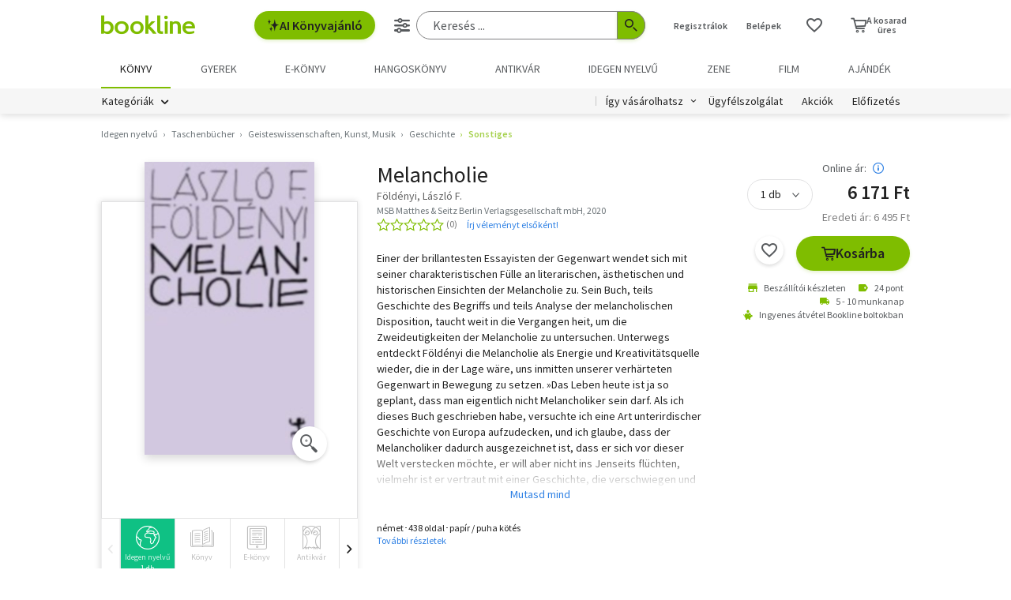

--- FILE ---
content_type: text/html; charset=utf-8
request_url: https://www.google.com/recaptcha/api2/aframe
body_size: -88
content:
<!DOCTYPE HTML><html><head><meta http-equiv="content-type" content="text/html; charset=UTF-8"></head><body><script nonce="cJmLojZY9bc-gElxa1B2bg">/** Anti-fraud and anti-abuse applications only. See google.com/recaptcha */ try{var clients={'sodar':'https://pagead2.googlesyndication.com/pagead/sodar?'};window.addEventListener("message",function(a){try{if(a.source===window.parent){var b=JSON.parse(a.data);var c=clients[b['id']];if(c){var d=document.createElement('img');d.src=c+b['params']+'&rc='+(localStorage.getItem("rc::a")?sessionStorage.getItem("rc::b"):"");window.document.body.appendChild(d);sessionStorage.setItem("rc::e",parseInt(sessionStorage.getItem("rc::e")||0)+1);localStorage.setItem("rc::h",'1768509293144');}}}catch(b){}});window.parent.postMessage("_grecaptcha_ready", "*");}catch(b){}</script></body></html>